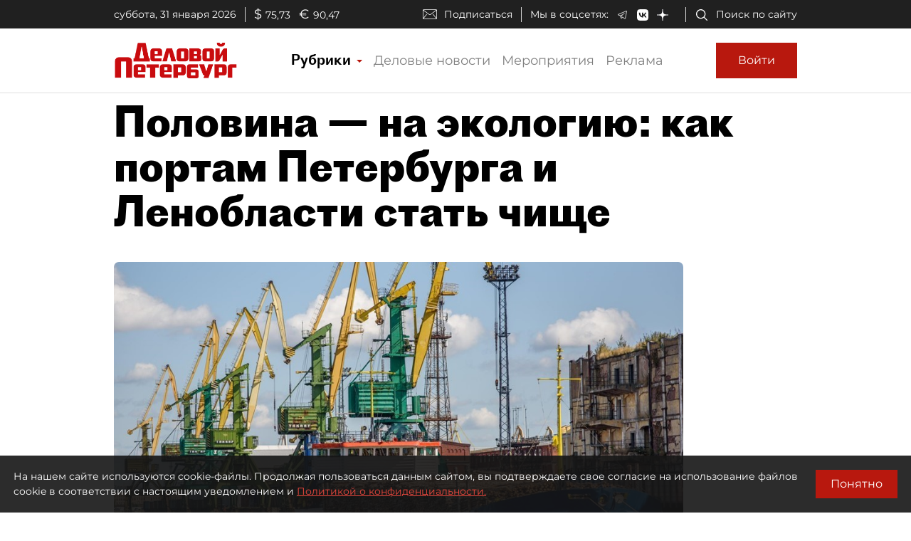

--- FILE ---
content_type: application/javascript
request_url: https://smi2.ru/counter/settings?payload=COmNAxidqtamwTM6JGFiNTFiYzQyLTg0MDQtNDJiYy1hN2Y3LTQ4OGRkNzdkNTVkOQ&cb=_callbacks____0ml2iild8
body_size: 1518
content:
_callbacks____0ml2iild8("[base64]");